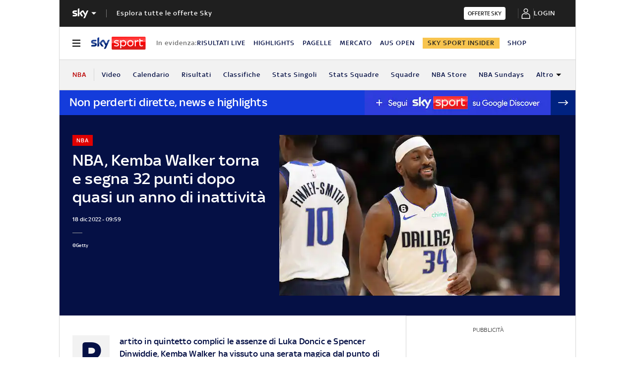

--- FILE ---
content_type: application/x-javascript;charset=utf-8
request_url: https://smetrics.sky.it/id?d_visid_ver=5.5.0&d_fieldgroup=A&mcorgid=1A124673527853290A490D45%40AdobeOrg&mid=89794914699723518248431959459832475749&ts=1768896949832
body_size: -37
content:
{"mid":"89794914699723518248431959459832475749"}